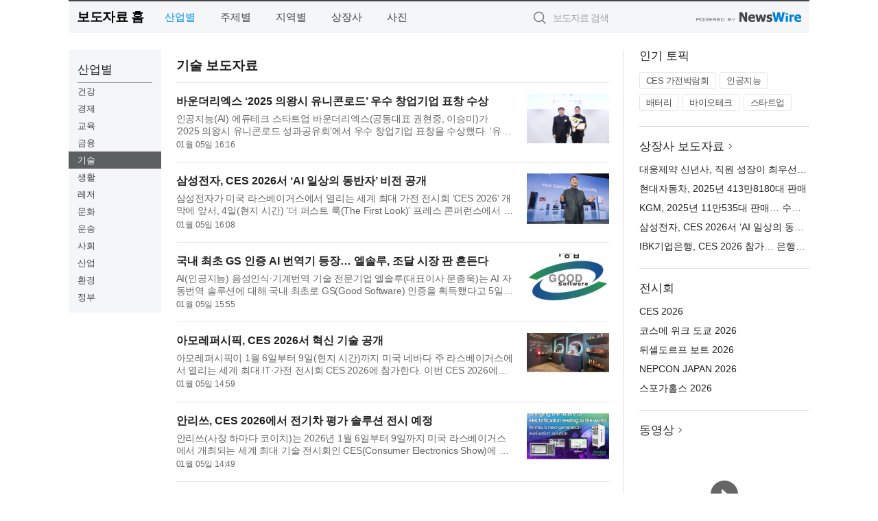

--- FILE ---
content_type: text/html; charset=UTF-8
request_url: http://press.sobilife.com/?md=A01&cat=600
body_size: 10834
content:
<!DOCTYPE html>
<html lang="ko">
<head>
	<meta http-equiv="X-UA-Compatible" content="IE=edge">
	<meta charset="utf-8">
	<title>기술 보도자료 - 소비라이프</title>
	<meta name="description" content="기업,기관,단체의 기술 분야 보도자료입니다.">				
	<link href="//static.newswire.co.kr/press/css/reset.css?v=29" rel="stylesheet">
	<link href="//static.newswire.co.kr/press/css/common.css?v=29" rel="stylesheet">
	<script src="https://ajax.googleapis.com/ajax/libs/jquery/1.12.4/jquery.min.js"></script>
	<script type="text/javascript">
		var sHost = "http://press.sobilife.com";
		document.domain = "sobilife.com";
		if(document.location.protocol!=='https:') top.window.scrollTo(0, 0);
	</script>
</head>
<body class="clearfix">

<div id="wrap"><div id="wrap_width" class="container" style="width:1080px;">
		<div class="header">
			<div class="header-wrap">
				<div class="logo"><a href="/">보도자료 홈</a></div>
				<ul class="gnb-wrap"><li class="nav-item"><a href="/?md=A01" class="active">산업별</a></li> <li class="nav-item"><a href="/?md=A02">주제별</a></li> <li class="nav-item"><a href="/?md=A03">지역별</a></li> <li class="nav-item"><a href="/?md=A07">상장사</a></li> <li class="nav-item"><a href="/?md=A04">사진</a></li></ul>				<div class="search_form">
					<form method="get" action="/search" class="search-form">
						<input id="searchsubmitbtn" class="icon submit" type="submit">
						<input type="text" id="topskey" name="skey" class="form-control input_box" title="검색어 입력" data-feild="skey" placeholder="보도자료 검색">
					</form>
				</div>
				<a href="https://www.newswire.co.kr/?&amp;VHOST=1&amp;partnerCPID=104&amp;KEY=0e1eebe992f1f93fe6ec02e2c10e2b34&amp;RF=" target="_blank" rel="nofollow"><div class="poweredby" title="뉴스와이어 제공">뉴스와이어 제공</div></a>
			</div>
		</div>
		<div class="col-type-1">
			<div class="leftmenu">
				<ul class="sideNav"><li class="sn-item"><div class="sn-title">산업별</div><ul class="sn-2depth"><li class="sn-2depth-item"><a href="/?md=A01&amp;cat=1000" class="nav-drop">건강</a></li><li class="sn-2depth-item"><a href="/?md=A01&amp;cat=100" class="nav-drop">경제</a></li><li class="sn-2depth-item"><a href="/?md=A01&amp;cat=1100" class="nav-drop">교육</a></li><li class="sn-2depth-item"><a href="/?md=A01&amp;cat=200" class="nav-drop">금융</a></li><li class="sn-2depth-item"><a href="/?md=A01&amp;cat=600" class="nav-drop active">기술</a></li><li class="sn-2depth-item"><a href="/?md=A01&amp;cat=900" class="nav-drop">생활</a></li><li class="sn-2depth-item"><a href="/?md=A01&amp;cat=1300" class="nav-drop">레저</a></li><li class="sn-2depth-item"><a href="/?md=A01&amp;cat=1200" class="nav-drop">문화</a></li><li class="sn-2depth-item"><a href="/?md=A01&amp;cat=1800" class="nav-drop">운송</a></li><li class="sn-2depth-item"><a href="/?md=A01&amp;cat=1900" class="nav-drop">사회</a></li><li class="sn-2depth-item"><a href="/?md=A01&amp;cat=400" class="nav-drop">산업</a></li><li class="sn-2depth-item"><a href="/?md=A01&amp;cat=1500" class="nav-drop">환경</a></li><li class="sn-2depth-item"><a href="/?md=A01&amp;cat=1400" class="nav-drop">정부</a></li></ul></li></ul>			
			</div>
			<div class="col-main">
				
				<div class="title-module">
					<h2 class="sub-title">기술 보도자료</h2>				</div>
				<ul class="newslist">
				
					<li class="atc_lst">
						<dl>
							<dd id="act_1026440" class="atc_thum"><a href="/newsRead.php?no=1026440"><div class="socheap"><img src="//file.newswire.co.kr/data/datafile2/thumb_big/2026/01/33448877_20260105154130_8675124715.jpg" alt="바운더리엑스가 ‘2025 의왕시 유니콘로드 성과공유회’에서 우수 창업기업 표창을 수상했다. 왼쪽부터 의왕시 안치권 부시장, 바운더리엑스 권현중 대표"></div></a></dd>
							<dt><a href="/newsRead.php?no=1026440">바운더리엑스 ‘2025 의왕시 유니콘로드’ 우수 창업기업 표창 수상</a></dt>
							<dd class="articleView"><a href="/newsRead.php?no=1026440" class="ellipsis-line2">인공지능(AI) 에듀테크 스타트업 바운더리엑스(공동대표 권현중, 이승미)가 ‘2025 의왕시 유니콘로드 성과공유회’에서 우수 창업기업 표창을 수상했다. ‘유니콘로드’는 의왕시의 통합 창업지원 브랜드로, 예비창업자부터 성장단계 기업까지 아우르는 단계별 맞춤형 ...</a></dd>
							<dd><span class="mdate">01월 05일 16:16</span></dd>
						</dl>
					</li>
					<li class="atc_lst">
						<dl>
							<dd id="act_1026426" class="atc_thum"><a href="/newsRead.php?no=1026426"><div class="socheap"><img src="//file.newswire.co.kr/data/datafile2/thumb_big/2026/01/1028147215_20260105153758_7848057850.jpg" alt="삼성전자 노태문 대표이사 사장(DX부문장)이 CES 2026 ‘더 퍼스트룩’ 프레스 컨퍼런스에서 연설을 하고 있다"></div></a></dd>
							<dt><a href="/newsRead.php?no=1026426">삼성전자, CES 2026서 ‘AI 일상의 동반자’ 비전 공개</a></dt>
							<dd class="articleView"><a href="/newsRead.php?no=1026426" class="ellipsis-line2">삼성전자가 미국 라스베이거스에서 열리는 세계 최대 가전 전시회 ‘CES 2026’ 개막에 앞서, 4일(현지 시간) ‘더 퍼스트 룩(The First Look)’ 프레스 콘퍼런스에서 삼성전자 AI 비전과 전략을 발표했다. 이번 프레스 콘퍼런스는 윈 호텔(Wynn and Encore Las Vegas)에...</a></dd>
							<dd><span class="mdate">01월 05일 16:08</span></dd>
						</dl>
					</li>
					<li class="atc_lst">
						<dl>
							<dd id="act_1026433" class="atc_thum"><a href="/newsRead.php?no=1026433"><div class="socheap"><img src="//file.newswire.co.kr/data/datafile2/thumb_big/2026/01/1028147215_20260105145006_5052255993.jpg" alt="엘솔루의 ‘EZ NTS(Easy Neural Translation Solution)’가 AI 자동번역 솔루션 중 국내 최초로 GS(Good Software) 인증을 획득했다"></div></a></dd>
							<dt><a href="/newsRead.php?no=1026433">국내 최초 GS 인증 AI 번역기 등장… 엘솔루, 조달 시장 판 흔든다</a></dt>
							<dd class="articleView"><a href="/newsRead.php?no=1026433" class="ellipsis-line2">AI(인공지능) 음성인식·기계번역 기술 전문기업 엘솔루(대표이사 문종욱)는 AI 자동번역 솔루션에 대해 국내 최초로 GS(Good Software) 인증을 획득했다고 5일 밝혔다. 이번에 GS 인증을 받은 제품은 자동번역 솔루션 ‘EZ NTS(Easy Neural Translation Solution)’다....</a></dd>
							<dd><span class="mdate">01월 05일 15:55</span></dd>
						</dl>
					</li>
					<li class="atc_lst">
						<dl>
							<dd id="act_1026434" class="atc_thum"><a href="/newsRead.php?no=1026434"><div class="socheap"><img src="//file.newswire.co.kr/data/datafile2/thumb_big/2026/01/31017998_20260105143201_6429979534.jpg" alt="CES 2026 현장의 삼성전자 ‘AI 뷰티 미러’"></div></a></dd>
							<dt><a href="/newsRead.php?no=1026434">아모레퍼시픽, CES 2026서 혁신 기술 공개</a></dt>
							<dd class="articleView"><a href="/newsRead.php?no=1026434" class="ellipsis-line2">아모레퍼시픽이 1월 6일부터 9일(현지 시간)까지 미국 네바다 주 라스베이거스에서 열리는 세계 최대 IT·가전 전시회 CES 2026에 참가한다. 이번 CES 2026에서 아모레퍼시픽은 혁신상 수상 기술 ‘스킨사이트(Skinsight™)’를 비롯해, 삼성전자와 협업한 ‘AI 피부 분석...</a></dd>
							<dd><span class="mdate">01월 05일 14:59</span></dd>
						</dl>
					</li>
					<li class="atc_lst">
						<dl>
							<dd id="act_1026432" class="atc_thum"><a href="/newsRead.php?no=1026432"><div class="socheap"><img src="//file.newswire.co.kr/data/datafile2/thumb_big/2026/01/2768349315_20260105140818_5825122166.jpg" alt="안리쓰, ‘CES 2026’에서 전기차(eMobility) 평가 솔루션 전시 예정"></div></a></dd>
							<dt><a href="/newsRead.php?no=1026432">안리쓰, CES 2026에서 전기차 평가 솔루션 전시 예정</a></dt>
							<dd class="articleView"><a href="/newsRead.php?no=1026432" class="ellipsis-line2">안리쓰(사장 하마다 코이치)는 2026년 1월 6일부터 9일까지 미국 라스베이거스에서 개최되는 세계 최대 기술 전시회인 CES(Consumer Electronics Show)에 참가해 전기차(eMobility) 평가 솔루션을 전시할 예정이다. 이번 전시에서는 북미 시장에 출시될 예정인 배터...</a></dd>
							<dd><span class="mdate">01월 05일 14:49</span></dd>
						</dl>
					</li>
					<li class="atc_lst">
						<dl>
							<dd id="act_1026431" class="atc_thum"><a href="/newsRead.php?no=1026431"><div class="socheap logo"><img src="//file.newswire.co.kr/data/upfile/company_img/2024/06/12_1028147215_20240627155455_5511270113.jpg" alt="Kakaku.com, Inc. Logo"></div></a></dd>
							<dt><a href="/newsRead.php?no=1026431">일본 맛집 검색 및 예약 서비스 ‘타베로그’ 방일 여행객 위한 다국어 앱 출시</a></dt>
							<dd class="articleView"><a href="/newsRead.php?no=1026431" class="ellipsis-line2">카카쿠콤(Kakaku.com, Inc)이 운영하는 일본 최대 맛집 검색 및 예약 서비스 타베로그(Tabelog)가 2025년 11월 17일(월)에 방일 여행객을 위한 다국어 스마트폰 앱(iOS/안드로이드)을 출시했다. 타베로그는 월간 이용자 수 약 1억 명(※3)을 자랑하며, 일본인이 식당...</a></dd>
							<dd><span class="mdate">01월 05일 14:30</span></dd>
						</dl>
					</li>
					<li class="atc_lst">
						<dl>
							<dd id="act_1026427" class="atc_thum"><a href="/newsRead.php?no=1026427"><div class="socheap"><img src="//file.newswire.co.kr/data/datafile2/thumb_big/2026/01/31017998_20260105171048_8404141885.jpg" alt="The Tabelog Multilingual App for International Travelers — Japan&#039;s Largest Restaurant Search and Reservation Service"></div></a></dd>
							<dt><a href="/newsRead.php?no=1026427">Tabelog, Japan&#039;s Largest (*1) Restaurant Search and Reservation Service, Launches Multilingual App for International Visitors</a></dt>
							<dd class="articleView"><a href="/newsRead.php?no=1026427" class="ellipsis-line2">Tabelog , Japan's largest restaurant search and reservation service operated by Kakaku.com, Inc., launched its multilingual smartphone application (iOS/Android) for international travelers on Monday, November 17, 2025. With approximately 100 milli...</a></dd>
							<dd><span class="mdate">01월 05일 14:30</span></dd>
						</dl>
					</li>
					<li class="atc_lst">
						<dl>
							<dd id="act_1026423" class="atc_thum"><a href="/newsRead.php?no=1026423"><div class="socheap"><img src="//file.newswire.co.kr/data/datafile2/thumb_big/2026/01/1028147215_20260105135045_3391658028.jpg" alt="삼성전자 130형 마이크로 RGB TV 제품"></div></a></dd>
							<dt><a href="/newsRead.php?no=1026423">삼성전자, CES 2026서 130형 마이크로 RGB TV 공개</a></dt>
							<dd class="articleView"><a href="/newsRead.php?no=1026423" class="ellipsis-line2">삼성전자가 CES 2026 개막에 앞서 4일(현지 시간) 미국 라스베이거스에서 열린 ‘더 퍼스트룩(The First Look)’ 행사에서 130형 마이크로 RGB TV를 공개했다. 삼성전자는 지난해 8월 115형 마이크로 RGB TV를 세계 최초로 출시한 데 이어, 이번에는 압도적 화면 크기...</a></dd>
							<dd><span class="mdate">01월 05일 14:15</span></dd>
						</dl>
					</li>
					<li class="atc_lst">
						<dl>
							<dd id="act_1026413" class="atc_thum"><a href="/newsRead.php?no=1026413"><div class="socheap logo"><img src="//file.newswire.co.kr/data/upfile/company_img/2025/06/12_1028147215_20250605152607_3181233905.jpg" alt="Belkin Logo"></div></a></dd>
							<dt><a href="/newsRead.php?no=1026413">Belkin Elevates Everyday Device Protection with a New Lineup of Screen Protectors and a Wear & Tear Program</a></dt>
							<dd class="articleView"><a href="/newsRead.php?no=1026413" class="ellipsis-line2">Belkin , a leading consumer electronics brand for over 40 years, today announces a new class of screen protection solutions, a strategic partnership, and an all-new wear-and-tear program; advancing its commitment to keeping devices protected and c...</a></dd>
							<dd><span class="mdate">01월 05일 11:20</span></dd>
						</dl>
					</li>
					<li class="atc_lst">
						<dl>
							<dd id="act_1026414" class="atc_thum"><a href="/newsRead.php?no=1026414"><div class="socheap logo"><img src="//file.newswire.co.kr/data/upfile/company_img/2025/06/12_1028147215_20250605152607_3181233905.jpg" alt="Belkin Logo"></div></a></dd>
							<dt><a href="/newsRead.php?no=1026414">벨킨, 화면 보호 강화유리 신제품 라인업과 마모·파손 보증 프로그램으로 일상 속 장치 보호의 수준 높여</a></dt>
							<dd class="articleView"><a href="/newsRead.php?no=1026414" class="ellipsis-line2">40년 이상 업계를 선도해 온 가전 제품 브랜드 벨킨(Belkin) 이 새로운 화면 보호 솔루션과 전략적 파트너십, 새로운 마모 및 파손 보증 프로그램을 발표하며 장치를 보호하고 소비자에게 안심을 제공한다는 약속에 힘을 더했다. 이번 캠페인에는 화면 보호 강화유리...</a></dd>
							<dd><span class="mdate">01월 05일 11:20</span></dd>
						</dl>
					</li>
					<li class="atc_lst">
						<dl>
							<dd id="act_1026380" class="atc_thum"><a href="/newsRead.php?no=1026380"><div class="socheap"><img src="//file.newswire.co.kr/data/datafile2/thumb_big/2026/01/3530112046_20260104102936_6961978267.jpg" alt="소비의 주체가 인간에서 기계로 이동하는 ‘머신 고객(Machine Customer)’ 시대를 조망하는 ‘머신 고객 컨퍼런스 2026’이 오는 2026년 1월 27일(화) 서울 잠실 광고문화회관에서 열린다"></div></a></dd>
							<dt><a href="/newsRead.php?no=1026380">도서출판 블록체인 ‘머신 고객 컨퍼런스 2026’ 1월 27일 서울서 개최</a></dt>
							<dd class="articleView"><a href="/newsRead.php?no=1026380" class="ellipsis-line2">인공지능(AI)이 비교하고, 판단하며, 구매하는 시대가 본격적으로 열리고 있다. 도서출판 블록체인은 이처럼 소비의 주체가 인간에서 기계로 이동하는 ‘머신 고객(Machine Customer)’ 시대를 조망하는 ‘머신 고객 컨퍼런스 2026’을 오는 1월 27일(화) 서울 잠실 광고...</a></dd>
							<dd><span class="mdate">01월 05일 11:00</span></dd>
						</dl>
					</li>
					<li class="atc_lst">
						<dl>
							<dd id="act_1026411" class="atc_thum"><a href="/newsRead.php?no=1026411"><div class="socheap"><img src="//file.newswire.co.kr/data/datafile2/thumb_big/2026/01/1028147215_20260105104000_2879560688.jpg" alt="삼성전자 모델이 미국 라스베이거스에서 열리는 세계 최대 전자 전시회 ‘CES 2026’에 마련된 윈호텔 삼성전자 단독 전시관에서 ‘130형 마이크로 RGB TV’를 소개하고 있다"></div></a></dd>
							<dt><a href="/newsRead.php?no=1026411">삼성전자, CES 2026서 전시·콘퍼런스 통합한 ‘더 퍼스트룩’ 행사 개최</a></dt>
							<dd class="articleView"><a href="/newsRead.php?no=1026411" class="ellipsis-line2">삼성전자가 미국 라스베이거스에서 열리는 세계 최대 전자 전시회 ‘CES 2026’에 단독 전시관을 마련하고 4일부터 7일(현지 시간)까지 나흘간 ‘더 퍼스트룩(The First Look)’을 개최한다. ‘더 퍼스트룩’은 삼성전자가 CES에 맞춰 진행하는 전시와 프레스 콘퍼런스 등 ...</a></dd>
							<dd><span class="mdate">01월 05일 10:56</span></dd>
						</dl>
					</li>
					<li class="atc_lst">
						<dl>
							<dd id="act_1026405" class="atc_thum"><a href="/newsRead.php?no=1026405"><div class="socheap"><img src="//file.newswire.co.kr/data/datafile2/thumb_big/2026/01/31017998_20260105094221_3795644490.jpg" alt="Belkin unveils new products at CES 2026"></div></a></dd>
							<dt><a href="/newsRead.php?no=1026405">Belkin Unveils Next-Generation Chargers, Gaming Power Accessories and More at CES 2026</a></dt>
							<dd class="articleView"><a href="/newsRead.php?no=1026405" class="ellipsis-line2">Belkin , a leading consumer electronics brand for over 40 years, today announced a bold new lineup of accessories designed to power, protect, and enhance the way people work, play, and connect. The new collection, debuting at CES 2026, includes ad...</a></dd>
							<dd><span class="mdate">01월 05일 10:30</span></dd>
						</dl>
					</li>
					<li class="atc_lst">
						<dl>
							<dd id="act_1026407" class="atc_thum"><a href="/newsRead.php?no=1026407"><div class="socheap logo"><img src="//file.newswire.co.kr/data/upfile/company_img/2025/06/12_1028147215_20250605152607_3181233905.jpg" alt="Belkin Logo"></div></a></dd>
							<dt><a href="/newsRead.php?no=1026407">벨킨, CES 2026에서 차세대 충전기·게이밍 파워 액세서리 등 공개</a></dt>
							<dd class="articleView"><a href="/newsRead.php?no=1026407" class="ellipsis-line2">소비자용 전자 제품 브랜드로 40년 이상 업계를 선도해 온 벨킨(Belkin) 이 사용자의 업무, 여가, 소통을 지원하고 보호하며 향상하도록 설계된 혁신적인 액세서리 라인업을 발표했다. CES 2026에서 처음 공개하는 신상품 컬렉션에는 고급형 보조 배터리, Qi2 25W 무...</a></dd>
							<dd><span class="mdate">01월 05일 10:30</span></dd>
						</dl>
					</li>
					<li class="atc_lst">
						<dl>
							<dd id="act_1026409" class="atc_thum"><a href="/newsRead.php?no=1026409"><div class="socheap"><img src="//file.newswire.co.kr/data/datafile2/thumb_big/2026/01/1028147215_20260105095614_7841829159.jpg" alt="CES 2026에서 최고혁신상을 수상한 현대차 ‘모베드(MobED)’"></div></a></dd>
							<dt><a href="/newsRead.php?no=1026409">현대자동차 모베드, CES 2026 로보틱스 부문 최고혁신상 수상</a></dt>
							<dd class="articleView"><a href="/newsRead.php?no=1026409" class="ellipsis-line2">현대자동차가 4일(현지시각) 미국 라스베이거스(Las Vegas)에서 열린 CES 2026에서 로보틱스 분야 최고혁신상(Best of Innovation Awards)을 수상하며 기술력을 인정받았다. CES를 주관하는 미국소비자기술협회(CTA)는 매년 출품작 중 혁신성, 디자인, 기술 등을 종...</a></dd>
							<dd><span class="mdate">01월 05일 10:02</span></dd>
						</dl>
					</li>
					<li class="atc_lst">
						<dl>
							<dd id="act_1026363" class="atc_thum"><a href="/newsRead.php?no=1026363"><div class="socheap"><img src="//file.newswire.co.kr/data/datafile2/thumb_big/2026/01/3543477290_20260102152132_9454555436.png" alt="리빌더AI가 엔비디아의 AI·컴퓨팅 분야 스타트업 지원 프로그램 ‘인셉션(Inception)’에 선정됐다"></div></a></dd>
							<dt><a href="/newsRead.php?no=1026363">리빌더AI, 엔비디아 ‘인셉션’ 선정… 디자인·제조용 3D 생성 AI 혁신 ‘정조준’</a></dt>
							<dd class="articleView"><a href="/newsRead.php?no=1026363" class="ellipsis-line2">리빌더AI(대표 김정현)가 글로벌 컴퓨팅 기술 업체 엔비디아(NVIDIA)의 인공지능(AI)·컴퓨팅 분야 스타트업 지원 프로그램 ‘인셉션(Inception)’에 선정됐다고 5일 밝혔다. 인셉션 프로그램은 GPU 최적화 지원, 기술 컨설팅, 글로벌 생태계 연계 등 대상 스타트업에게...</a></dd>
							<dd><span class="mdate">01월 05일 10:00</span></dd>
						</dl>
					</li>
					<li class="atc_lst">
						<dl>
							<dd id="act_1026373" class="atc_thum"><a href="/newsRead.php?no=1026373"><div class="socheap"><img src="//file.newswire.co.kr/data/datafile2/thumb_big/2026/01/2949823006_20260102172216_1434787306.png" alt="몬드리안에이아이가 2026년 데이터바우처 지원사업의 공급기업으로 선정됐다"></div></a></dd>
							<dt><a href="/newsRead.php?no=1026373">몬드리안에이아이 ‘2026 데이터바우처 지원사업’ 공급기업 선정… 중소기업 AI 전환 가속화</a></dt>
							<dd class="articleView"><a href="/newsRead.php?no=1026373" class="ellipsis-line2">인공지능(AI) 및 빅데이터 전문 기업 몬드리안에이아이(Mondrian AI, 대표 홍대의)가 한국데이터산업진흥원(K-DATA)이 주관하는 ‘2026년 데이터바우처 지원사업’의 공급기업으로 최종 선정됐다고 밝혔다. 데이터바우처 지원사업은 중소·벤처기업, 소상공인 등을 대상...</a></dd>
							<dd><span class="mdate">01월 05일 09:30</span></dd>
						</dl>
					</li>
					<li class="atc_lst">
						<dl>
							<dd id="act_1026284" class="atc_thum"><a href="/newsRead.php?no=1026284"><div class="socheap"><img src="//file.newswire.co.kr/data/datafile2/thumb_big/2025/12/3700807870_20251231101856_9184020148.png" alt="한국공학대 지능형로봇 혁신융합대학사업단은 지난달 18일 시흥시 장곡종합사회복지관에서 시흥시와 협력해 모바일로봇을 활용해 지역사회 문제 해결 방안을 제시하는 발표회를 개최했다"></div></a></dd>
							<dt><a href="/newsRead.php?no=1026284">한국공학대, 로봇 기술로 지역사회 공공서비스 혁신 나서</a></dt>
							<dd class="articleView"><a href="/newsRead.php?no=1026284" class="ellipsis-line2">한국공학대학교는 지난 12월 18일 시흥시 장곡종합사회복지관에서 ‘모바일로봇 기반 지역사회 문제 해결 발표회’를 열고, 모바일로봇을 활용한 공공서비스 개선 아이디어를 발표했다. 이번 행사는 대학과 지자체가 공동 추진한 지역사회 연계 교육의 성과를 점검하고...</a></dd>
							<dd><span class="mdate">01월 05일 09:30</span></dd>
						</dl>
					</li>
					<li class="atc_lst">
						<dl>
							<dd id="act_1026395" class="atc_thum"><a href="/newsRead.php?no=1026395"><div class="socheap logo"><img src="//file.newswire.co.kr/data/upfile/company_img/2021/05/12_3554238800_20210531154500_5416392318.jpg" alt="한국지멘스 Logo"></div></a></dd>
							<dt><a href="/newsRead.php?no=1026395">한국지멘스, 2026년도 승진 발표</a></dt>
							<dd class="articleView"><a href="/newsRead.php?no=1026395" class="ellipsis-line2">세계적인 기술 선도 기업 지멘스의 한국법인 한국지멘스(대표이사·사장 정하중)가 상무·이사 승진 7명을 포함한 총 62명의 승진자 명단을 5일 발표했다. 상무·이사급 임원 승진자 명단은 다음과 같다. 상무 승진 △유길남 스마트 인프라 상무 △이원섭 스마트 인프라 ...</a></dd>
							<dd><span class="mdate">01월 05일 09:17</span></dd>
						</dl>
					</li>
					<li class="atc_lst">
						<dl>
							<dd id="act_1026260" class="atc_thum"><a href="/newsRead.php?no=1026260"><div class="socheap"><img src="//file.newswire.co.kr/data/datafile2/thumb_big/2025/12/1893485682_20251230143553_9838038818.jpg" alt="투라인클라우드 강남 사옥 전경"></div></a></dd>
							<dt><a href="/newsRead.php?no=1026260">투라인클라우드, 강남으로 사옥 통합 이전… 아시아 시장 공략 본격화</a></dt>
							<dd class="articleView"><a href="/newsRead.php?no=1026260" class="ellipsis-line2">투라인클라우드가 서울 강남구 도곡동에 위치한 부영빌딩 7·8층으로 사옥을 통합 이전하고, 2026년을 글로벌 성장을 위한 도약의 해로 선언했다. 이번 사옥 이전은 기존 분당에 위치한 두 개의 사무실과 강남 사무실을 하나로 통합하는 전략적 결정으로, 조직 간 협...</a></dd>
							<dd><span class="mdate">01월 05일 09:00</span></dd>
						</dl>
					</li>
					<li class="atc_lst">
						<dl>
							<dd id="act_1026310" class="atc_thum"><a href="/newsRead.php?no=1026310"><div class="socheap"><img src="//file.newswire.co.kr/data/datafile2/thumb_big/2025/12/2041024864_20251231144821_9728111879.jpg" alt="알에이에이피는 동아대·부산대·홍익대 도시공학과와 AI 기반 도시계획 R&D·인재양성 협력을 위한 업무협약을 체결했다(출처: 알에이에이피)"></div></a></dd>
							<dt><a href="/newsRead.php?no=1026310">알에이에이피, 동아대·부산대·홍익대 도시공학과와 산학협력 업무협약 체결… AI 기반 도시계획 R&D·인재양성 협력</a></dt>
							<dd class="articleView"><a href="/newsRead.php?no=1026310" class="ellipsis-line2">알에이에이피는 동아대학교·부산대학교·홍익대학교 도시공학과와 산학협력 업무협약(MOU)을 체결해 AI 기반 도시계획 분야의 기술 교류·공동연구 및 인재양성 협력을 본격화했다고 밝혔다. 이번 협약은 AI 기술의 급속한 확산으로 도시계획 분야에서도 데이터 기반 ...</a></dd>
							<dd><span class="mdate">01월 05일 08:00</span><span class="sprite spt-news-vod" data-toggle="tooltip" data-placement="top" title="동영상"></span></dd>
						</dl>
					</li>
					<li class="atc_lst">
						<dl>
							<dd id="act_1026382" class="atc_thum"><a href="/newsRead.php?no=1026382"><div class="socheap logo"><img src="//file.newswire.co.kr/data/upfile/company_img/2022/06/12_31017998_20220621085926_6360464445.jpg" alt="Quectel Wireless Solutions Logo"></div></a></dd>
							<dt><a href="/newsRead.php?no=1026382">Quectel Announces Industry First 5G-Advanced 3GPP R18 Automotive-Grade Cellular Module, Delivering Unmatched Performance and Reliability</a></dt>
							<dd class="articleView"><a href="/newsRead.php?no=1026382" class="ellipsis-line2">Quectel Wireless Solutions, an end-to-end global IoT solutions provider, today announces the launch of the world’s first 5G-advanced (5G-A) automotive-grade cellular module, the AR588MA, establishing it as the industry’s highest-performing and mos...</a></dd>
							<dd><span class="mdate">01월 04일 10:54</span></dd>
						</dl>
					</li>
					<li class="atc_lst">
						<dl>
							<dd id="act_1026381" class="atc_thum"><a href="/newsRead.php?no=1026381"><div class="socheap logo"><img src="//file.newswire.co.kr/data/upfile/company_img/2025/01/12_1028147215_20250112132612_3190606824.png" alt="Cirium Logo"></div></a></dd>
							<dt><a href="/newsRead.php?no=1026381">아에로멕시코, 전 세계 항공사 중 가장 정시에 도착하는 항공사로 재선정… 카타르 항공, 플래티넘 어워드 차지</a></dt>
							<dd class="articleView"><a href="/newsRead.php?no=1026381" class="ellipsis-line2">오늘 발표된 시리움(Cirium)의 2025년 정시 성과 검토에 따르면, 아에로멕시코(Aeromexico)가 90.02%의 정시 운항률을 유지해 2년 연속 세계에서 가장 정시에 맞춰 운항하는 항공사 타이틀을 차지했다. 이 멕시코 항공사는 2009년에 시리움이 프로그램을 시작한 이후...</a></dd>
							<dd><span class="mdate">01월 04일 10:50</span></dd>
						</dl>
					</li>
					<li class="atc_lst">
						<dl>
							<dd id="act_1026379" class="atc_thum"><a href="/newsRead.php?no=1026379"><div class="socheap logo"><img src="//file.newswire.co.kr/data/upfile/company_img/2025/01/12_1028147215_20250112132612_3190606824.png" alt="Cirium Logo"></div></a></dd>
							<dt><a href="/newsRead.php?no=1026379">Aeromexico Repeats as Most On-Time Global Airline; Qatar Airways Claims Platinum Award</a></dt>
							<dd class="articleView"><a href="/newsRead.php?no=1026379" class="ellipsis-line2">Aeromexico maintained a 90.02% on-time performance to claim the world’s most on-time global airline title for the second consecutive year, according to Cirium’s 2025 On-Time Performance Review released today. The Mexican carrier becomes only the s...</a></dd>
							<dd><span class="mdate">01월 04일 10:50</span></dd>
						</dl>
					</li>
					<li class="atc_lst">
						<dl>
							<dd id="act_1026376" class="atc_thum"><a href="/newsRead.php?no=1026376"><div class="socheap"><img src="//file.newswire.co.kr/data/datafile2/thumb_big/2026/01/3717472907_20260103140352_7750873228.jpg" alt="응우옌 꾸옥 중(Nguyen Quoc Dung) CT Group 대표는 ‘UAV-아세안 슈퍼 본부 연합(UAV-ASEAN Super Headquarter Union)’에 대한 투자 결정을 공식 발표했다"></div></a></dd>
							<dt><a href="/newsRead.php?no=1026376">베트남 기술, 글로벌 무대에 상당한 반향을 일으키다</a></dt>
							<dd class="articleView"><a href="/newsRead.php?no=1026376" class="ellipsis-line2">베트남의 급속한 기술 도약이 글로벌 언론의 주목을 받았다. CT Group은 2025년을 마무리하는 과정에서 무인항공기(UAV)와 저고도 경제(Low Altitude Economy·LAE)라는 두 개의 핵심 분야에서 아세안(ASEAN)을 대표하는 랜드마크 프로젝트를 공개하며, 그동안 보지 ...</a></dd>
							<dd><span class="mdate">01월 04일 10:20</span></dd>
						</dl>
					</li>				</ul>
				<div class="pagination-wrap"> <ul class="pagination"> <li class="active"><a>1 <span class="sr-only">(current)</span></a> <li><a href="http://press.sobilife.com/?md=A01&cat=600&amp;page=2" alt="2">2 <span class="sr-only">(current)</span></a></li> <li><a href="http://press.sobilife.com/?md=A01&cat=600&amp;page=3" alt="3">3 <span class="sr-only">(current)</span></a></li> <li><a href="http://press.sobilife.com/?md=A01&cat=600&amp;page=4" alt="4">4 <span class="sr-only">(current)</span></a></li> <li><a href="http://press.sobilife.com/?md=A01&cat=600&amp;page=5" alt="5">5 <span class="sr-only">(current)</span></a></li> <li><a href="http://press.sobilife.com/?md=A01&cat=600&amp;page=2" alt="2"><span aria-hidden="true">&rsaquo;</span></a></li> <li><a href="http://press.sobilife.com/?md=A01&cat=600&amp;page=6"  alt="6"><span aria-hidden="true">&raquo;</span></a></li> </ul></div>			</div>
			<div class="rightcolumn">
				<div class="aside-cnt"><div class="aside-tit">인기 토픽</div><ul class="tag"><li><a href="/?md=A06&amp;tno=223">CES 가전박람회</a></li><li><a href="/?md=A06&amp;tno=203">인공지능</a></li><li><a href="/?md=A06&amp;tno=559">배터리</a></li><li><a href="/?md=A06&amp;tno=287">바이오테크</a></li><li><a href="/?md=A06&amp;tno=103">스타트업</a></li></ul></div> <div class="aside-cnt"><div class="aside-tit"><a href="/?md=A07">상장사 보도자료</a> <i class="sprite spt-title-bullet" aria-hidden="true"></i></div><ul class="lists"><li><div class="ellipsis"><a href="/newsRead.php?no=1026453">대웅제약 신년사, 직원 성장이 최우선… 설레는 출근길과 디지털 헬스케어 비전 제시</a></div></li><li><div class="ellipsis"><a href="/newsRead.php?no=1026445">현대자동차, 2025년 413만8180대 판매</a></div></li><li><div class="ellipsis"><a href="/newsRead.php?no=1026443">KGM, 2025년 11만535대 판매… 수출은 11년 만에 연간 최대 실적</a></div></li><li><div class="ellipsis"><a href="/newsRead.php?no=1026426">삼성전자, CES 2026서 ‘AI 일상의 동반자’ 비전 공개</a></div></li><li><div class="ellipsis"><a href="/newsRead.php?no=1026442">IBK기업은행, CES 2026 참가… 은행권 유일 단독 부스 운영</a></div></li></ul></div> <div class="aside-cnt"><div class="aside-tit">전시회</div><ul class="lists"><li><div class="ellipsis"><a href="https://www.newswire.co.kr/eventRead.php?no=15442" target="_blank">CES 2026</a></div></li><li><div class="ellipsis"><a href="https://www.newswire.co.kr/eventRead.php?no=15557" target="_blank">코스메 위크 도쿄 2026</a></div></li><li><div class="ellipsis"><a href="https://www.newswire.co.kr/eventRead.php?no=15551" target="_blank">뒤셀도르프 보트 2026</a></div></li><li><div class="ellipsis"><a href="https://www.newswire.co.kr/eventRead.php?no=15562" target="_blank">NEPCON JAPAN 2026</a></div></li><li><div class="ellipsis"><a href="https://www.newswire.co.kr/eventRead.php?no=15589" target="_blank">스포가홀스 2026</a></div></li></ul></div> <div class="aside-cnt aside-embed-mov2"><div class="aside-tit"><a href="/?md=A08">동영상</a> <i class="sprite spt-title-bullet" aria-hidden="true"></i></div><div class="inner"><div class="atc_thum"><a href="/newsRead.php?no=1026412" class="ico-play-video"><div class="thumbnail"><img src="https://img.youtube.com/vi/-EAbs7s7mCw/mqdefault.jpg" alt="">	</div></a></div><div class="desc ellipsis-line2"><a href="/newsRead.php?no=1026412">다락원 ‘11일에 완성하는 서경석의 다이어트 한국사능력검정시험 심화’ 출간</a></div></div></div> <input type="hidden" id="pcid" value="0"><div class="aside-cnt aside-thumb"><div class="aside-tit">인기 사진</div><div class="thumb-wrap"><a class="sprite thumb-controls-prev prevnex" data-value="1">이전</a><a class="sprite thumb-controls-next prevnex" data-value="2">다음</a><div class="thumb"><a href="/newsRead.php?no=1026419" class="rphlaylink"><div class="socheap"><img id="rphlay" src="//file.newswire.co.kr/data/datafile2/thumb_big/2026/01/3422205633_20260105112447_3939068957.jpg" alt="탈부착형 회수장치 4종"></div></a></div></div><div class="desc ellipsis-line2" id="rphlayintro"><a href="/newsRead.php?no=1026419">탈부착형 회수장치 4종</a></div></div>				
			</div>
		</div>
</div></div>

<script type="text/javascript">
	var h = $("#wrap").height();
	var fa = 1;
	var fn = 'myframe';
	var photoinfo = [{"id":"1026419","filename":"2026\/01\/3422205633_20260105112447_3939068957.jpg","title":"KRISO, \uc138\uacc4 \ucd5c\ucd08\u00b7\ucd5c\uace0 \uc131\ub2a5\uc758 \ub300\uaddc\ubaa8 \ud574\uc548\uc720\uc785 \uae30\ub984 \ud68c\uc218\uc7a5\ube44\ub85c \u2018\uad6d\uac00\uc5f0\uad6c\uac1c\ubc1c \uc6b0\uc218\uc131\uacfc 100\uc120\u2019 \uc120\uc815 \ubc0f \u2018\ud574\uc591\uc218\uc0b0 \uc2e0\uae30\uc220 \uc778\uc99d\u2019 \ud68d\ub4dd","alt":"\ud0c8\ubd80\ucc29\ud615 \ud68c\uc218\uc7a5\uce58 4\uc885"},{"id":"1026421","filename":"2026\/01\/2948714472_20260105124659_5000654598.jpg","title":"\uc644\uc8fc\uac00 \ubaa9\ud45c\ub77c\uba74 \uc62c\ud574\ubd80\ud130\u2026 \uc2b9\uc6b0\uc5ec\ud589\uc0ac, 2026\ub144 \uccab \ucd9c\ubc1c\ud558\ub294 \uad6d\ub0b4 \ub300\ud45c \ub3c4\ubcf4\uae38 \u2018\uc774\uc5b4\uac77\uae30 \uc5ec\ud589\u2019 4\uc885 \uc6b4\uc601","alt":"\uc9c0\ub9ac\uc0b0\ub458\ub808\uae38\uc744 \uac77\ub294 \ubaa8\uc2b5"},{"id":"1026389","filename":"2026\/01\/1028147215_20260105133548_3116641744.png","title":"\uc2dc\ub514\uc988 \u2018T90 \ucc9c\uc5f0\uac00\uc8fd \ub9ac\ubbf8\ud2f0\ub4dc \ud314\ub808\ud2b8 \uc5d0\ub514\uc158\u2019 \ucd9c\uc2dc \ubc0f \uc2e0\ub144\ub9de\uc774 \u2018\uc758\uc790 \uc5c5\uadf8\ub808\uc774\ub4dc \ud504\ub85c\ubaa8\uc158\u2019 \uc9c4\ud589","alt":"\uc2dc\ub514\uc988 \u2018T90 \ucc9c\uc5f0\uac00\uc8fd \ub9ac\ubbf8\ud2f0\ub4dc \ud314\ub808\ud2b8 \uc5d0\ub514\uc158\u2019"},{"id":"1026434","filename":"2026\/01\/31017998_20260105143201_6429979534.jpg","title":"\uc544\ubaa8\ub808\ud37c\uc2dc\ud53d, CES 2026\uc11c \ud601\uc2e0 \uae30\uc220 \uacf5\uac1c","alt":"CES 2026 \ud604\uc7a5\uc758 \uc0bc\uc131\uc804\uc790 \u2018AI \ubdf0\ud2f0 \ubbf8\ub7ec\u2019"},{"id":"1026409","filename":"2026\/01\/1028147215_20260105095614_7841829159.jpg","title":"\ud604\ub300\uc790\ub3d9\ucc28 \ubaa8\ubca0\ub4dc, CES 2026 \ub85c\ubcf4\ud2f1\uc2a4 \ubd80\ubb38 \ucd5c\uace0\ud601\uc2e0\uc0c1 \uc218\uc0c1","alt":"CES 2026\uc5d0\uc11c \ucd5c\uace0\ud601\uc2e0\uc0c1\uc744 \uc218\uc0c1\ud55c \ud604\ub300\ucc28 \u2018\ubaa8\ubca0\ub4dc(MobED)\u2019"},{"id":"1026410","filename":"2026\/01\/1028147215_20260105100708_6930055065.jpg","title":"KGM, The Original \u2018\ubb34\uc3d8\u2019 \ucd9c\uc2dc","alt":"KGM \u2018\ubb34\uc3d8(MUSSO)\u2019"},{"id":"1026260","filename":"2025\/12\/1893485682_20251230143553_9838038818.jpg","title":"\ud22c\ub77c\uc778\ud074\ub77c\uc6b0\ub4dc, \uac15\ub0a8\uc73c\ub85c \uc0ac\uc625 \ud1b5\ud569 \uc774\uc804\u2026 \uc544\uc2dc\uc544 \uc2dc\uc7a5 \uacf5\ub7b5 \ubcf8\uaca9\ud654","alt":"\ud22c\ub77c\uc778\ud074\ub77c\uc6b0\ub4dc \uac15\ub0a8 \uc0ac\uc625 \uc804\uacbd"},{"id":"1026443","filename":"2026\/01\/1028147215_20260105161254_7293669651.jpg","title":"KGM, 2025\ub144 11\ub9cc535\ub300 \ud310\ub9e4\u2026 \uc218\ucd9c\uc740 11\ub144 \ub9cc\uc5d0 \uc5f0\uac04 \ucd5c\ub300 \uc2e4\uc801","alt":"KGM \ubb34\uc3d8 EV"},{"id":"1026423","filename":"2026\/01\/1028147215_20260105135045_3391658028.jpg","title":"\uc0bc\uc131\uc804\uc790, CES 2026\uc11c 130\ud615 \ub9c8\uc774\ud06c\ub85c RGB TV \uacf5\uac1c","alt":"\uc0bc\uc131\uc804\uc790 130\ud615 \ub9c8\uc774\ud06c\ub85c RGB TV \uc81c\ud488"},{"id":"1026403","filename":"2026\/01\/1028147215_20260105093605_8962800625.jpg","title":"\ud604\ub300\ub85c\ud15c, 2\uc138\ub300 EMU-320 \ucd08\ub3c4\ubd84 \uc870\uae30 \ucd9c\uace0","alt":"\ud604\ub300\ub85c\ud15c 2\uc138\ub300 KTX-\uc774\uc74c(EMU-260)"}];
	if($("#wrap_width").length) {
		var cw = $("#wrap_width").hasClass("wrap-unique") ? 801 : 1140;
		var w = $("#wrap_width").width();
		if (w >= cw) {
			$("#wrap_width").addClass("photo-4column");
		}
	}
	$( window ).on( "load", function() {
		if($(".grid").length) {
			$('.grid').masonry({
				itemSelector: '.grid-item',
				// use element for option
				columnWidth: '.grid-sizer',
				percentPosition: true
			});
		}
		if(fa) {
			h = $("#wrap").height();
			h = h +20;
			if(document.location.protocol==="https:") {
				window.parent.postMessage({ childHeight: $("#wrap").height() }, "http://www.sobilife.com/_press/");
			} else {
				if(parent.document.getElementById(fn)!==null) parent.document.getElementById(fn).style.height = h+'px';
			}
		}
	});
</script>
<script src="//static.newswire.co.kr/press/js/common.js?v=29"></script>
</body>
</html>